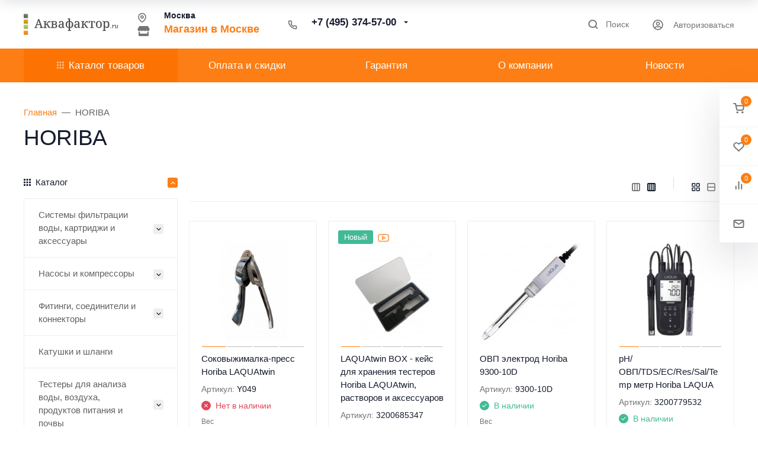

--- FILE ---
content_type: application/javascript
request_url: https://aquafactor.ru/wa-data/public/shop/themes/ahead/assets/js/shop.theme.min.js?v2022.8.22.5
body_size: 14114
content:
"use strict";!function(s,a){function d(t,e){var a=e="string"==typeof e?e:""+e;switch(t){case"float":var i=parseFloat(e);0<=i&&(a=+i.toFixed(3));break;case"number":var n=["0","1","2","3","4","5","6","7","8","9",".",","],r=[],o=!1;s.each(e.split(""),function(t,e){"."===e||","===e?(e=".",o||(o=!0,r.push(e))):0<=n.indexOf(e)&&r.push(e)}),a=r.join("");break;case"integer":n=["0","1","2","3","4","5","6","7","8","9"],r=[];s.each(e.split(""),function(t,e){0<=n.indexOf(e)&&r.push(e)}),a=r.join("")}return a}var p,t,i,e,c,n;p=s,(n=function(t){var e=this;e.$wrapper=t.$wrapper,e.$form=e.$wrapper.find("form"),e.$units=e.$wrapper.find(".s-units-section"),e.$buttons=e.$wrapper.find(".s-buttons-wrapper"),e.scroll=e.$wrapper.data("scroll"),e.is_locked=!1,e.initClass()}).prototype.initClass=function(){this.initRangeSlider(),this.bindEvents(),window.addEventListener("popstate",function(t){location.reload()})},n.prototype.initRangeSlider=function(){var s,c,t=this.$wrapper.find(".s-range-item");c=jQuery,(s=function(t){var e=this;e.$wrapper=t.$wrapper,e.$inputMin=t.$inputMin,e.$inputMax=t.$inputMax,e.min=t.min,e.max=t.max,e.left_value=t.left_value,e.right_value=t.right_value,e.move_class="is-move",e.active_class="is-active",e.$rangeWrapper=!1,e.$leftPoint=!1,e.$rightPoint=!1,e.$bar=!1,e.$activePoint=!1,e.left=0,e.right=100,e.range_left=!1,e.range_width=!1,e.initClass()}).prototype.initClass=function(){var t=this;t.$rangeWrapper=c('<div class="s-range-slider"><div class="r-bar-wrapper"><span class="r-bar"></span><span class="r-point left"></span><span class="r-point right"></span></div></div>'),t.$leftPoint=t.$rangeWrapper.find(".r-point.left"),t.$rightPoint=t.$rangeWrapper.find(".r-point.right"),t.$barWrapper=t.$rangeWrapper.find(".r-bar-wrapper"),t.$bar=t.$rangeWrapper.find(".r-bar"),t.$wrapper.after(t.$rangeWrapper),t.changeRange(),t.bindEvents()},s.prototype.bindEvents=function(){var a=this,t=a.move_class,e=c(document),i=c("body"),n="no-user-select";function r(t){var e=a.$activePoint;a.$activePoint&&(e.hasClass(a.move_class)||e.addClass(a.move_class),a.prepareSetRange(t,e))}function o(){e.off("mousemove touchmove",r),e.off("mouseup touchend",o),i.removeClass(n),a.$activePoint&&(a.$activePoint.removeClass(t),a.$activePoint=!1),a.is_locked=!1,a.$wrapper.closest("form").trigger("change")}a.$rangeWrapper.on("mousedown touchstart",".r-point",function(){a.$activePoint=c(this),a.range_left=a.$barWrapper.offset().left,a.range_width=a.$barWrapper.outerWidth(),i.addClass(n),e.on("mousemove touchmove",r),e.on("mouseup touchend",o)}),a.$inputMin.on("keyup",function(){var t=c(this),t=parseInt(t.val());(t=(t=0<=t?t:0)<a.min?a.min:t)>=a.max&&(t=.99*a.max),a.left_value=t,a.changeRange()}),a.$inputMax.on("keyup",function(){var t=c(this),t=parseInt(t.val());(t=(t=0<=t?t:a.max)>a.max?a.max:t)<=a.left_value&&(t=1.01*a.left_value),a.right_value=t,a.changeRange()}),a.$wrapper.closest("form").on("reset",function(t){a.setRange(0,100,!0)})},s.prototype.prepareSetRange=function(t,e){var a,i=this,e=e[0]==i.$leftPoint[0],n=("touchmove"==t.type&&(t.pageX=t.originalEvent.changedTouches[0].pageX,t.clientX=t.originalEvent.changedTouches[0].clientX),(t=(t.pageX||t.clientX)-i.range_left)<0?t=0:t>i.range_width&&(t=i.range_width),t=t/i.range_width*100,e?(a=0,i.right-7):(a=i.left+7,100));t<a?t=a:n<t&&(t=n),e?i.setRange(t,i.right):i.setRange(i.left,t)},s.prototype.setRange=function(t,e,a){var i=this,n=0,r=100;t&&0<=t&&t<r&&(n=t),e&&0<e&&e<=r&&n<e&&(r=e),i.left=n,i.right=r,i.$leftPoint.css("left",n+"%"),i.$rightPoint.css("left",r+"%"),a||(t=i.max-i.min,e=i.min+i.left*t/100,n=i.min+i.right*t/100,r=i.min===parseInt(10*e)/10?null:parseInt(10*e)/10,a=i.max===parseInt(10*n)/10?null:parseInt(10*n)/10,i.$inputMin.val(r),i.$inputMax.val(a)),i.setBar()},s.prototype.setBar=function(){this.$bar.css({width:Math.floor(this.right-this.left)+"%",left:this.left+"%"})},s.prototype.changeRange=function(){var t=this,e=t.left,a=t.right,i=t.max-t.min;t.left_value&&t.left_value>=t.min&&t.left_value<t.max&&(e=(t.left_value-t.min)/i*100),t.right_value&&t.right_value>e&&t.right_value<=t.max&&(a=(t.right_value-t.min)/i*100),t.setRange(e,a,!0)};t.each(function(){var t=p(this),e=t.find(".min"),a=t.find(".max"),i=+t.data("min"),n=+t.data("max"),r=+e.val(),o=+a.val();e.length&&a.length&&0<=i&&0<n&&(i=new s({min:i,max:n,left_value:r,right_value:o,$wrapper:t,$inputMin:e,$inputMax:a}),t.data("range_slider",i))})},n.prototype.bindEvents=function(){var n=this;function r(t,e){var a=Math.floor(t.data("min")),t=Math.ceil(t.data("max")),e=p(e).parents(".s-filter-group").find(".s-range-item"),i=e.find(".min"),n=e.find(".max"),r=e.data("range_slider");i.length&&n.length&&0<=a&&0<t&&(e.attr({"data-min":a,"data-max":t}),i.val("").attr("placeholder",a),n.val("").attr("placeholder",t),r&&(r.min=a,r.max=t,r.setRange(0,100,!0)))}n.$units.on("click","button.btn",function(){var t=n.$units.find('[name="unit"]'),e=void 0!==(e=p(this).data("id"))?""+e:"";t.val(e),n.$units.find("button.btn").removeClass("selected"),p(this).addClass("selected"),r(p(this),this),n.onSubmit(n.$form)}),n.$units.on("click",".dropdown-item",function(t){var e=p(this).closest(".s-units-section").find('[name="unit"]'),a=p(this).data("id"),i=p(this).text();n.$form.find("#js-filter-units-dropdown .dropdown-item").removeClass("text-default"),p(this).addClass("text-default"),p(this).parent().prev().text(i),e.val(a=void 0!==a?""+a:""),r(p(this),this),n.onSubmit(n.$form)}),n.$form.on("submit",function(t){return t.preventDefault(),n.onSubmit(p(this)),!1}),n.$form.on("change",function(t){return t.preventDefault(),n.is_locked||n.onSubmit(p(this)),!1}),n.$form.on("reset",function(t){setTimeout(function(){n.is_locked||n.onSubmit(p(this))},100)}),n.$form.find(".js-filter-clear").on("click",function(){return n.clearGroup(n.$form,p(this).parents(".s-filter-group")),!1}),p(document).on("click",".js-filter-reset",function(t){n.$buttons.find("input.reset").click()}),n.is_locked=!1},n.prototype.onSubmit=function(t){var e,a,i=this,n=t.attr("action"),r=t.serializeArray(),o=p("#s-category-wrapper"),s=o.find(".s-category-content"),o=o.find(".s-products-wrapper"),r=(a=[],e=function(o){var s=[];return p.each(o,function(t,e){var a,i,n=e.name,r="[unit]";n.substr(-r.length)===r?(n=n.substr(0,n.length-r.length),a=n,i=!1,p.each(o,function(t,e){if((e.name===a+"[min]"||e.name===a+"[max]")&&e.value.length)return i=!0}),i&&s.push(e)):s.push(e)}),s}(e=r),p.each(e,function(t,e){e.value&&a.push(e.name+"="+e.value)}),a.join("&"));o.find(".s-products-list").addClass("is-loading"),p.get(n,r).always(function(){i.is_locked=!1}).done(function(t){t=p("<div></div>").html(t);s.length&&s.html(t.find(".s-category-content").prop("outerHTML")),!0===i.scroll&&p("html, body").animate({scrollTop:p(".s-category-content").offset().top-30},500),"pushState"in window.history&&history.pushState({reload:!0},"",location.origin+location.pathname+"?"+r),new window.waTheme.init.shop.InitProducts}),""===r||"?"===r||"unit=0"===r?i.$buttons.addClass("is-hidden"):i.$buttons.removeClass("is-hidden"),i.checkFilter(t)},n.prototype.checkFilter=function(t){var e=this;if(e.$form.find(".s-filter-group").removeClass("s-filter-group--selected"),e.$form.find(".s-filter-group .dropdown-toggle").removeClass("active"),t[0]!==window)for(var a=t.serializeArray(),i=0;i<a.length;i++)"price_min"==a[i].name&&a[i].value!=t.find(".s-price-item").data("min")&&""!=a[i].value||"price_max"==a[i].name&&a[i].value!=t.find(".s-price-item").data("max")&&""!=a[i].value?(t.find('.s-filter-group[data-filter-code="price"]').addClass("s-filter-group--selected"),t.find('.s-filter-group[data-filter-code="price"] .dropdown-toggle').addClass("active")):(a[i].name.includes("[]")||a[i].name.includes("[max]")||a[i].name.includes("[min]")||""!=a[i].value&&(t.find('.s-filter-group[data-filter-code="'.concat(a[i].name.replace("[]",""),'"]')).addClass("s-filter-group--selected"),t.find('.s-filter-group[data-filter-code="'.concat(a[i].name.replace("[]",""),'"] .dropdown-toggle')).addClass("active")),a[i].name.includes("[]")&&""!=a[i].value&&(e.$wrapper.find('.s-filter-group[data-filter-code="'.concat(a[i].name.replace("[]",""),'"]')).addClass("s-filter-group--selected"),e.$wrapper.find('.s-filter-group[data-filter-code="'.concat(a[i].name.replace("[]",""),'"] .dropdown-toggle')).addClass("active")),(a[i].name.includes("[min]")||a[i].name.includes("[max]"))&&""!=a[i].value&&(t.find('.s-filter-group[data-filter-code="'.concat(a[i].name.slice(0,-5),'"]')).addClass("s-filter-group--selected"),t.find('.s-filter-group[data-filter-code="'.concat(a[i].name.slice(0,-5),'"] .dropdown-toggle')).addClass("active")));else e.$form.find(".s-range-date-item input[type='hidden']").val(null)},n.prototype.clearGroup=function(t,e){e.find(".s-range-item").each(function(){p(this).find('input[name="price_min"]').val("").trigger("keyup"),p(this).find('input[name="price_max"]').val("").trigger("keyup")}),e.find('input[type="checkbox"]').each(function(){p(this).prop("checked",!1)}),e.find('input[type="radio"]').each(function(){var t=p(this).attr("id");"Any"==t.substr(t.length-3)&&p(this).prop("checked",!0)}),t.submit()},i=s,(t=function(t){var e=this;e.$wrapper=t.$wrapper,e.$cartItem=e.$wrapper.find(".c-cart-item"),e.data={id:e.$wrapper.find(".c-cart-item").data("item-id"),html:!0},e.bindEvents()}).prototype.bindEvents=function(){var e=this;e.$wrapper.on("click",".c-cart-item .js-increase",function(t){t.preventDefault(),e.updateQuantity()}),e.$wrapper.on("click",".c-cart-item .js-decrease",function(t){t.preventDefault(),e.updateQuantity()}),e.$wrapper.on("change",".c-cart-item .js-quantity-field",function(t){t.preventDefault(),e.updateQuantity()})},t.prototype.updateQuantity=function(){var e=this;e.data.quantity=e.$wrapper.find(".js-quantity-field").val(),i.post(e.$cartItem.data("url"),e.data,function(t){t&&t.data&&(t.data.error?e.$cartItem.find(".c-cart-item__quantity").html(t.data.q):e.$cartItem.find(".c-cart-item__quantity").html(e.data.quantity),e.$cartItem.find(".c-cart-item__total").html(t.data.item_total),e.$wrapper.find(".c-cart-items__count").html(t.data.count+" "+window.waTheme.plurals(t.data.count,["".concat(window.waTheme.locales.productPlural[0].substring(2)),"".concat(window.waTheme.locales.productPlural[1].substring(2)),"".concat(window.waTheme.locales.productPlural[2].substring(2))])),e.$wrapper.find(".c-cart-items__total").html(t.data.total),a.apps.shop.cart.update({count:t.data.count,total:t.data.total}))})},c=s,(e=function(t){var e=this;e.$wrapper=t.$wrapper,e.$field=e.$wrapper.find(".js-quantity-field"),e.$min=e.$wrapper.find(".js-decrease"),e.$max=e.$wrapper.find(".js-increase"),e.$min_desc=e.$wrapper.find(".js-min-description"),e.$max_desc=e.$wrapper.find(".js-max-description"),e.locales=t.locales,e.denominator=void 0!==t.denominator?d("float",t.denominator):1,e.denominator=0<e.denominator?e.denominator:1,e.min=void 0!==t.min?d("float",t.min):e.denominator,e.min=0<e.min?e.min:1,e.max=void 0!==t.max?d("float",t.max):0,e.max=0<=e.max?e.max:0,e.step=void 0!==t.step?d("float",t.step):1,e.step=0<e.step?e.step:1,e.value=function(){var t=e.$field.val();0<parseFloat(t)||(e.$field.val(e.min),t=e.min);return e.validate(t)}(),e.init()}).prototype.init=function(){var o=this;o.$field.data("controller",o),o.$wrapper.data("controller",o),o.$wrapper.on("click",".js-increase",function(t){t.preventDefault(),c(this).data("step")?o.set(o.value+parseInt(c(this).data("step"))):o.set(o.value+o.step)}),o.$wrapper.on("click",".js-decrease",function(t){t.preventDefault(),c(this).data("step")?o.set(o.value-parseInt(c(this).data("step"))):o.set(o.value-o.step)}),o.$field.on("input",function(){var t,a,i,n,e=o.$field.val(),r="string"==typeof e?e:""+e;a=["0","1","2","3","4","5","6","7","8","9","."],n=!(i=[]),t=(t=r).replace(/,/g,"."),c.each(t.split(""),function(t,e){"."===e?n||(n=!0,i.push(e)):0<=a.indexOf(e)&&i.push(e)}),(r=i.join(""))!==e&&o.$field.val(r)}),o.$field.on("change",function(){o.set(o.$field.val())}),o.setDescription()},e.prototype.set=function(t,e){var a=this;t=a.validate(t),a.$field.val(t),a.value=t,a.setDescription(),a.$wrapper.trigger("quantity.changed",[a.value,a])},e.prototype.validate=function(t){var e=this,a=(t="number"!=typeof t?parseFloat(t):t,0<(t=0<(t=parseFloat(t.toFixed(3)))?t:e.min)&&t<e.min&&(t=e.min),Math.floor(t/e.denominator));return+(e.denominator*a).toFixed(3)!==t&&(t=e.denominator*(a+1)),e.max&&t>e.max&&(t=e.max),d("float",t)},e.prototype.update=function(t){var e=this,a=void 0!==t.min?d("float",t.min):e.min,i=void 0!==t.max?0<=parseFloat(t.max)?d("float",t.max):0:e.max,n=void 0!==t.step?d("float",t.step):e.step,t=void 0!==t.value?e.validate(t.value):e.value;0<a&&a!==e.min&&(e.min=a),0<=i&&i!==e.max&&(e.max=i),0<n&&n!==e.step&&(e.step=n),0<t&&t!==e.value&&(e.value=t),e.set(e.value)},e.prototype.setDescription=function(t){var r=this,o=r.step&&0<r.step&&1!==r.step,s="is-near-limit",c="is-locked";function e(t,e,a,i){var n=null,i=i.replace("%s",a?'<span class="s-step">'+a+"</span>":"");t.removeClass(c).removeClass(s),r.value===a?(t.addClass(c),n=i):o&&(n=0<a&&d("float",Math.abs(r.value-a))<r.step?(t.addClass(s),i):r.step),n?e.html(n).show():e.hide().html("")}e(r.$min,r.$min_desc,r.min,r.locales.min),e(r.$max,r.$max_desc,r.max,r.locales.max)};a.init.shop.ProductsFilter=n,a.init.shop.ProductsModal=t,a.init.shop.Quantity=e,n=jQuery,window.waTheme,(n=n("#s-category-filters")).length&&new window.waTheme.init.shop.ProductsFilter({$wrapper:n})}(jQuery,window.waTheme),function(d,r){var e,a,t;(t=function(t){var e=this;e.$wrapper=t.$wrapper,e.$products=e.$wrapper.find(".s-cart-product"),e.$services=e.$products.find(".s-product-services"),e.$form=e.$wrapper.find("form.s-cart-form"),e.$bonus=e.$wrapper.find("#s-affiliate-hint-wrapper"),e.$couponSection=d(".js-coupon-section"),e.$discount=e.$wrapper.find("#js-cart-discount"),e.$discountW=e.$discount.closest(".s-discount-wrapper"),e.$total=e.$wrapper.find("#js-cart-total"),e.price_pattern=t.price_pattern,e.error_class="has-error",e.bindEvents()}).prototype.bindEvents=function(){var r=this,t=r.$wrapper,e=r.$products,a=r.$services;t.on("quantity.changed",".s-cart-product",function(t,e){var a=d(this),i=a.find(".js-product-loading"),n=a.data("xhr");n&&(n.abort(),n=null),0<e?(i.show(),n=r.changeProductQuantity(a,e).always(function(){a.data("xhr",null),i.hide()}),a.data("xhr",n)):r.deleteProduct(d(this))}),e.on("click",".js-delete-product",function(){return r.deleteProduct(d(this).closest(".s-cart-product")),!1}),a.on("change","select",function(){return r.onServiceChange(d(this)),!1}),a.on("change",'input[type="checkbox"]',function(){return r.onServiceCheck(d(this)),!1}),t.on("click",".js-cancel-affiliate",function(t){t.preventDefault(),r.useAffiliate(!1)}),t.on("click",".js-use-affiliate",function(t){t.preventDefault(),r.useAffiliate(!0)}),r.$couponSection.on("click",".js-show-form",function(t){t.preventDefault(),r.$couponSection.addClass("is-extended")}),t.on("click",".add-to-cart-link",function(){return r.onAddToCart(d(this)),!1})},t.prototype.onAddToCart=function(t){var e=d.Deferred(),a=t.data("request-href"),t={html:1,product_id:t.data("product_id")};d.post(a,t,function(t){e.resolve(t)},"json"),e.done(function(t){"ok"===t.status&&location.reload()})},t.prototype.onServiceCheck=function(t){var e=this,a=t.closest(".s-cart-product"),i=d.Deferred(),n=a.data("id"),r=t.is(":checked"),o=t.val(),s=d('[name="service_variant['+n+"]["+o+']"]'),c=t.closest(".s-service"),t={};s.length&&(r?s.removeAttr("disabled"):s.attr("disabled","disabled")),r?(t={html:1,parent_id:n,service_id:o},s.length&&(t.service_variant_id=s.val()),d.post("add/",t,function(t){i.resolve(t)},"json"),i.done(function(t){c.data("id",t.data.id),a.find(".js-product-total").html(t.data.item_total),e.updateCart(a,t.data)})):(t={html:1,id:c.data("id")},d.post("delete/",t,function(t){i.resolve(t)},"json"),i.done(function(t){c.data("id",null),a.find(".js-product-total").html(t.data.item_total),e.updateCart(a,t.data)}))},t.prototype.useAffiliate=function(t){var e=this.$form,a=d('<input type="hidden" name="use_affiliate" value="">');a.val(t?1:0),a.appendTo(e),e.submit()},t.prototype.onServiceChange=function(t){var e=this,a=t.closest(".s-cart-product"),i=d.Deferred(),t={html:1,id:t.closest(".s-service").data("id"),service_variant_id:t.val()};d.post("save/",t,function(t){i.resolve(t)},"json"),i.done(function(t){a.find(".js-product-total").html(t.data.item_total),e.updateCart(a,t.data)})},t.prototype.updateCart=function(t,e){var a=this,i=e.total,n=e.count;a.$total.html(i),i&&0<=n&&r.apps.shop.cart&&r.apps.shop.cart.update({text:i,count:n}),e.discount?a.$discount.html("-"+e.discount):a.$discount.html(0),e.add_affiliate_bonus?a.$bonus.html(e.add_affiliate_bonus).show():a.$bonus.html("").hide()},t.prototype.changeProductQuantity=function(e,t,a){var i=this,t={html:1,id:e.data("id"),quantity:t};return d.post("save/",t,"json").done(function(t){e.find(".js-product-total").html(t.data.item_total),t.data.q&&a.set(t.data.q),t.data.error&&alert(t.data.error),i.updateCart(e,t.data)})},t.prototype.deleteProduct=function(e){var a=this,i=d.Deferred(),t={html:1,id:e.data("id")};d.post("delete/",t,function(t){i.resolve(t)},"json"),i.done(function(t){0==t.data.count?location.reload():(e.remove(),a.updateCart(e,t.data))})};r.init.shop.Cart=t,e=jQuery,a=window.waTheme,(t=e("#s-cart-page")).length&&(new window.waTheme.init.shop.Cart({$wrapper:t,price_pattern:window.waTheme.CartData.price_pattern}),(t=t.find(".s-quantity-section")).length&&t.each(function(){var t=e(this).data("product-id");window.waTheme["productsQuantity_".concat(t)]&&new a.init.shop.Quantity({$wrapper:e(this),denominator:window.waTheme["productsQuantity_".concat(t)].denominator,step:window.waTheme["productsQuantity_".concat(t)].step,min:window.waTheme["productsQuantity_".concat(t)].min,max:window.waTheme["productsQuantity_".concat(t)].max,locales:window.waTheme["productsQuantity_".concat(t)].locales})}))}(jQuery,window.waTheme),function(){var t;(t=function(t){this.$wrapper=t.$wrapper||!1,this.initCheckout()}).prototype.initCheckout=function(){};window.waTheme.init.shop.Checkout=t,t=jQuery,window.waTheme,(t=t(".s-checkout-page")).length&&new window.waTheme.init.shop.Checkout({$wrapper:t})}(jQuery),function(t,e){var i,a;i=t,(t=function(t){var e=this;e.$wrapper=t.$wrapper,e.$comparePageFilter=e.$wrapper.find(".s-compare-filter"),e.$comparePageFeatures=e.$wrapper.find(".s-compare-page__features-list"),e.$sameFields=e.$comparePageFeatures.find(".same"),e.IS_MOBILE=!!e.$wrapper.hasClass("s-compare-page--mobile"),e.init(),e.bindEvents()}).prototype.init=function(){this.matchHeight()},t.prototype.bindEvents=function(){var e=this;i("#compare-all").on("click",function(){e.showSomeFields(i(this),!0)}),i("#compare-diff").on("click",function(){e.showSomeFields(i(this),!1)}),i("#compare-clear").on("click",function(){e.clearCompare()}),i(".compare-remove").on("click",function(){var t=i(this).parents(".owl-item").index();e.compareRemove(t,i(this).data("product"))}),i(window).on("resize",function(){setTimeout(function(){e.matchHeight()},1e3)})},t.prototype.showSomeFields=function(t,e){e?this.$sameFields.show():this.$sameFields.hide()},t.prototype.clearCompare=function(){i.cookie("shop_compare","",{path:"/"}),location.href=location.href.replace(/compare\/.*/,"compare/")},t.prototype.compareRemove=function(t,e){var a=(a=i.cookie("shop_compare"))?a.split(","):[],e=i.inArray(e+"",a),e=(-1!=e&&a.splice(e,1),a.length?i.cookie("shop_compare",a.join(","),{expires:30,path:"/"}):i.cookie("shop_compare","",{path:"/"}),this.$wrapper.find(".owl-carousel"));e.trigger("remove.owl.carousel",t),e.trigger("refresh.owl.carousel")},t.prototype.matchHeight=function(){var t,e;this.IS_MOBILE&&(t=i(".s-products-view-compare .card-body"),e=0,t.attr("style",""),t.each(function(){i(this).outerHeight()>e&&(e=i(this).outerHeight())}),t.css("height",e),i(".s-products-view-compare").find(".owl-dots").css("top",e-45)),i(".s-compare-page__features-list--main").find(".s-compare-page__feature").each(function(){var t=i(this).data("iteration"),e=i(this).outerHeight(),t=i('.s-compare-page__features-list--product .s-compare-page__feature[data-iteration="'.concat(t,'"]'));t.each(function(){i(this).outerHeight()>e&&(e=i(this).outerHeight())}),i(this).css("height",e),t.css("height",e)})};e.init.shop.compagePage=t,a=jQuery,window.waTheme,a(document).ready(function(){var t=a(".s-compare-page");t.length&&new window.waTheme.init.shop.compagePage({$wrapper:t})})}(jQuery,window.waTheme),function(){var a,t;a=jQuery,(t=function(t){var e=this;e.$wrapper=t.$wrapper,e.$wa_order_cart=e.$wrapper.find("#js-order-cart"),e.$commentSection=e.$wrapper.find(".wa-comment-section"),e.openComment=e.$wrapper.hasClass("s-checkout-order-page-comment-open"),e.initClass()}).prototype.initClass=function(){var e=this;!0===e.openComment&&e.$commentSection.length&&a(document).on("wa_order_cart_ready, wa_order_form_reloaded, wa_order_form_changed",function(t,e){a("#wa-step-confirm-section").find(".wa-comment-section").addClass("is-opened")}),e.$wrapper.on("click",".js-clear-cart",function(){var t=e.$wa_order_cart.data("controller");t?t.clear({confirm:!0}).then(function(){location.reload()}):alert("Error")})};window.ShopOrderPage=t,t=jQuery,window.waTheme,(t=t("#js-checkout-order-page")).length&&new window.ShopOrderPage({$wrapper:t})}(jQuery),function(t,h){var w;w=t,(a=function(t){var e=this;e.$wrapper=t.$wrapper,e.$form=e.$wrapper.find("form:first"),e.$skus=e.$form.find(".s-skus-wrapper"),e.$services=e.$form.find(".s-services-wrapper"),e.$footer=e.$form.find(".s-product-footer"),e.$button=e.$form.find("button[type=submit]"),e.$price=e.$form.find(".js-product-price"),e.$summary=e.$form.find(".js-summary-price"),e.$comparePrice=e.$form.find(".js-compare-price"),e.$base_price=e.$form.find(".js-product-base-price"),e.$zero_price=e.$form.find(".js-product-price-zero"),e.$stock_base_ratio=e.$form.find(".js-stock-base-ratio"),e.$stock_total_quantity=e.$form.find(".js-stock-total-quantity"),e.$stock_total_ratio=e.$form.find(".js-stock-total-ratio"),e.is_dialog=t.is_dialog||!1,e.currency=t.currency,e.currency_info=t.currency_info,e.services=t.services,e.features=t.features,e.locales=t.locales,e.images=t.images,e.product=t.product,e.skus=e.product.skus,e.$quantity=e.$form.find(".js-quantity-field"),e.quantity_controller=e.$quantity.data("controller"),e.$quantity_section=e.quantity_controller.$wrapper,e.ignore_stock_count=t.ignore_stock_count,e.fractional_config=function(t){t?(t.frac_enabled="1"===t.frac_enabled,t.stock_units_enabled="1"===t.stock_units_enabled,t.base_units_enabled="1"===t.base_units_enabled):t={};return t}(t.fractional_config),e.units=t.units,e.sku_id=e.product.sku_id,e.sku=e.skus[e.sku_id],e.price=parseFloat(e.$price.data("price")),e.compare_price=parseFloat(e.$comparePrice.data("compare-price")),e.initProduct()}).prototype.initProduct=function(){var t,n,a=this,e=(a.bindEvents(),a.initSubmit(),a.$form.find(".js-sku-feature:first"));{var i;e.length?(t=a.$form.find(".s-options-wrapper .selected")).length?t.trigger("click"):(i=a.$form.find(".s-options-wrapper")).find("select").length?e.change():(n=function(t){var e=!1;return e=a.features.hasOwnProperty(t)&&(t=a.features[t]).available?t:e},(e=function(t){function s(t){a=[],i=[],w.each(t,function(t,e){a.push(e.id),i.push(e.$link)});var a,i,t={id:a.join(""),$links:i},e=n(t.id);return e?{sku:e,$links:t.$links}:!1}return function t(e,a){if(!e.length)return s(a);a=a||[];for(var i=e[0],n=e.slice(1),r=0;r<i.length;r++){var o=a.slice();if(o.push(i[r]),o=t(n,o))return o}return null}(t)}(function(t){var e=[];return w.each(t,function(){var t=w(this).find("a"),a=[];w.each(t,function(){var t=w(this),e=t.data("sku-id");a.push({id:e,$link:t})}),e.push(a)}),e}(i.find(".inline-select"))))&&w.each(e.$links,function(){w(this).click()})):(t=function(){var t=a.$skus.find("input[type=radio]"),i=!1;return w.each(t,function(){var t=w(this),e=!(t.attr("disabled")&&"disabled"===t.attr("disabled")),a=t.attr("checked")&&"checked"===t.attr("checked");!e||i&&!a||(i=t)}),i}())?t.trigger("change"):a.updatePrice()}a.productsViewied()},a.prototype.bindEvents=function(){var e=this;e.$services.find("input[type=checkbox]").on("click",function(){e.onServiceClick(w(this))}),e.$services.find(".service-variants").on("change",function(){e.updatePrice()}),e.$form.find(".inline-select a").on("click",function(t){w(this).hasClass("hideskus-not-exist")||w(this).hasClass("hideskus-disabled")||(t.preventDefault(),e.onSelectClick(w(this)))}),e.$skus.find("input[type=radio]").on("change",function(){"checked"===w(this).attr("checked")&&e.onSkusClick(w(this))}),e.$form.find(".js-sku-feature").change(function(){e.onSkusChange(w(this))}),e.$form.find("#js-quantity-field").change(function(){e.onQuantityChange(w(this))}),e.$form.on("click",".js-increase",function(t){return e.updatePrice(),!1}),e.$form.on("click",".js-decrease",function(t){return e.updatePrice(),!1}),e.$form.on("change",function(){return e.updatePrice(),!1})},a.prototype.initSubmit=function(){var s=this,c=s.$form,d=!1,p=0;c.on("submit",function(t){t.preventDefault();t=c;if(!d){d=!0;var e,a=t.attr("action")+"?items=1&html=1",i=t.serialize(),n=t.serializeArray(),r=null;for(e in n)"sku_id"===n[e].name&&(r=n[e].value);var o=w.post(a,i,function(t){var e,a,i,n;"ok"===t.status?(t.data&&(s.addNotification(t.data),e=t.data.count,a=t.data.items,i=t.data.total,n=0<t.data.discount_numeric?t.data.discount:"",0<=e&&h.apps.shop.cart.update({count:e,items:a,total:i,discount:n}),window.waTheme.cart_items.item_id={sku_id:r}),t.data.error&&alert(t.data.error)):"fail"===t.status&&alert(t.errors)},"json").always(function(){d=!1});!function(){var e=s.$form.find(".js-submit-button"),a=e.find(".s-add-button__text"),i=w('<div class="spinner-border text-gray-500"></div>'),n="is-added";e.attr("disabled",!0),e.append(i),o.then(function(t){i.remove(),"ok"===t.status&&(e.addClass(n),a.text(s.locales.added),clearTimeout(p),p=setTimeout(function(){w.contains(document,e[0])&&(e.attr("disabled",!1).removeClass(n),a.text(s.locales.incart))},1e3))})}()}})},a.prototype.onSkusChange=function(){var e,t=this,a=t.$form,a=(e="",a.find(".js-sku-feature").each(function(){var t=w(this);e+=t.data("feature-id")+":"+t.val()+";"}),e),i=t.features[a];if(void 0!==w.hideskusPlugin&&!w.hideskusPlugin.start(this,a))return!1;a=null;if(i){var n=!1;try{n=t.skus[i.id].sku}catch(t){}t.sku_id=a=i.id,t.sku=t.skus[t.sku_id],t.quantity_controller.update({step:t.sku.order_count_step,min:t.sku.order_count_min,max:!t.ignore_stock_count&&0<t.sku.count?t.sku.count:0}),s(n),t.updateSkuServices(i.id),t.changeImage(i.image_id),i.available?t.toggleAvailable(!0,t.sku,i.id):t.toggleAvailable(!1,t.sku,i.id),i.compare_price=i.compare_price||0,t.updatePrice()}else t.toggleAvailable(!1,t.sku),t.$comparePrice.hide(),t.$price.empty();t.$form.trigger("product_sku_changed",[a,i])},a.prototype.onSkusClick=function(t){var e=this,a=t.parents(".btn"),i="is-active",n=t.val(),r=(t.data("price"),t.data("compare-price"),t.data("image-id")),o=e.skus[n]||null;if(!o)return alert("SKU ERROR"),!1;e.sku_id=n,e.sku=o,e.quantity_controller.update({step:e.sku.order_count_step,min:e.sku.order_count_min,max:!e.ignore_stock_count&&0<e.sku.count?e.sku.count:0}),s(o.sku),e.changeImage(r),e.toggleAvailable(!t.data("disabled"),o,n),e.$skus.find(".btn").removeClass(i),a.addClass(i),e.updateSkuServices(n),e.updatePrice(),e.$form.trigger("product_sku_changed",[n,o])},a.prototype.onSelectClick=function(t){var e=t.closest(".inline-select"),a=t.data("value"),i="selected";e.find("a."+i).removeClass(i),t.addClass(i),e.find(".js-sku-feature").val(a).change()},a.prototype.onServiceClick=function(t){var e=this.$form.find('select[name="service_variant['+t.val()+']"]');e.length&&(t.is(":checked")?e.removeAttr("disabled"):e.attr("disabled","disabled")),this.updatePrice()},a.prototype.onQuantityChange=function(){},a.prototype.currencyFormat=function(t,e){var a,i=this.currency_info,n=i.frac_digits,r=i.decimal_point,o=i.thousands_sep,s=(isNaN(n=Math.abs(n))&&(n=2),null==r&&(r=","),null==o&&(o="."),3<(s=(a=parseInt(t=(+t||0).toFixed(n))+"").length)?s%=3:s=0,t=(s?a.substr(0,s)+o:"")+a.substr(s).replace(/(\d{3})(?=\d)/g,"$1"+o)+(n&&t-a?r+Math.abs(t-a).toFixed(n).replace(/-/,0).slice(2):""),e?i.sign:i.sign_html);return i.sign_position?t+i.sign_delim+s:s+i.sign_delim+t},a.prototype.serviceVariantHtml=function(t,e,a){var i=h.formatPrice(a,{currency:this.currency,html:!1});return w('<option data-price="'+a+'" value="'+t+'"></option>').text(e+" (+"+i+")")},a.prototype.updateSkuServices=function(t){var e,a=this,i=a.$form;for(e in a.services[t]){var n=a.services[t][e];if(!1===n)i.find(".service-"+e).hide().find("input,select").attr("disabled","disabled").removeAttr("checked");else if(i.find(".service-"+e).show().find("input").removeAttr("disabled"),"string"==typeof n||"number"==typeof n){var r=i.find(".service-"+e),o=h.formatPrice(n,{currency:a.currency});r.find(".service-price").html(o),r.find("input").data("price",n)}else{var s,c=i.find(".service-"+e+" .service-variants"),d=c.val();for(s in n){var p=c.find("option[value="+s+"]");!1===n[s]?(p.hide(),p.attr("value")==d&&(d=!1)):(d=d||s,p.replaceWith(a.serviceVariantHtml(s,n[s][0],n[s][1])))}i.find(".service-"+e+" .service-variants").val(d)}}},a.prototype.updatePrice=function(){var t,e,i,a=this,n="is-hidden",r=a.$form,o=a.$price,s=a.$comparePrice,c=a.sku.price,d=a.sku.compare_price,p=a.sku.stock_base_ratio,c=0<=parseFloat(c)?parseFloat(c):0,d=0<parseFloat(d)?parseFloat(d):null,p=0<parseFloat(p)?parseFloat(p):null,l=(a.fractional_config.stock_units_enabled&&a.product.stock_unit_id&&a.units[a.product.stock_unit_id]&&(t=a.units[a.product.stock_unit_id].name_short),a.fractional_config.base_units_enabled&&a.product.base_unit_id&&a.product.stock_unit_id!==a.product.base_unit_id&&a.units[a.product.base_unit_id]&&p&&(e=a.units[a.product.base_unit_id].name_short),l=a.$services.find("input:checked"),i=0,l.each(function(){var t=w(this),e=t.val(),a=0,e=r.find(".service-"+e+" .service-variants"),a=e.length?parseFloat(e.find(":selected").data("price")):parseFloat(t.data("price"));i+=a}),i),u=d+l,f=(c+l)*a.quantity_controller.value,l=(a.quantity_controller.value,h.formatPrice(c+l,{currency:a.currency,unit:t})),d=(o.html(l),d?(o=h.formatPrice(u,{currency:a.currency,unit:t}),s.html(o).removeClass(n)):s.addClass(n),a.$stock_base_ratio.length&&(p?a.$stock_base_ratio.html(m(p)).show():a.$stock_base_ratio.hide().html("")),a.$base_price.length&&(e?(l=h.formatPrice(c/p,{currency:a.currency,unit:e}),a.$base_price.html(l).show()):a.$base_price.hide()),h.formatPrice(f,{currency:a.currency}));function m(t){var e=t;if("string"!=typeof t)return e;t=t.split(".");if(2===t.length){var a=t[1],i=[],t=[t[0]];if(a.length){for(var n=0;n<a.length;n++){var r=a[a.length-(n+1)];"0"===r&&!i.length||i.push(r)}i.length&&t.push(i.reverse().join(""))}e=t.join(".")}return e}a.$summary.length&&(a.$summary.html(d),a.$stock_total_ratio.length&&(p?(a.$stock_total_quantity.html(m(a.quantity_controller.value)).show(),(a.$stock_total_ratio.data("step")?a.$stock_total_ratio.html(m(p*a.quantity_controller.value.toFixed(10)/parseInt(a.$stock_total_ratio.data("step")))):a.$stock_total_ratio.html(m((p*a.quantity_controller.value).toFixed(10)))).show()):(a.$stock_total_quantity.hide().html(""),a.$stock_total_ratio.hide().html("")))),0==c?(a.$price.addClass(n),a.$comparePrice.addClass(n),a.$summary.parents(".s-summary-wrapper").addClass(n),a.$base_price.hide(),a.$zero_price.removeClass(n)):(a.$price.removeClass(n),a.$summary.parents(".s-summary-wrapper").removeClass(n),a.$zero_price.addClass(n))},a.prototype.changeImage=function(t){t&&(t=w("#s-image-"+t)).length&&t.trigger("click")},a.prototype.addNotification=function(t){h.is_touch_enabled||"disabled"!=window.waTheme.product_add_notice&&w.get("".concat(window.waTheme.cartUrl,"?item_id=").concat(t.item_id),function(t){new("modal"==window.waTheme.product_add_notice?window.waTheme.init.site.Dialog:window.waTheme.init.site.Toast)({html:t})})},a.prototype.onCompareProduct=function(t){var e=this,a=t.find(".compare"),i=w("#s-photo-main img"),n=e.$form.find('input[name="product_id"]').val(),r="is-active";if(t.hasClass(r))return!1;h.apps.shop.compare.addToCompare(n,i)?(t.addClass(r).attr("title",e.locales.in_compare).find(".s-name").text(e.locales.in_compare),a.removeClass("active")):(t.removeClass(r).attr("title",e.locales.to_compare).find(".s-name").text(e.locales.to_compare),a.addClass("active"))},a.prototype.toggleAvailable=function(a,i,t){var e=this,n=window.waTheme.cart_items,r="is-added",o=!1;if(e.$button.attr("disabled",!a),t)for(var s in n)parseInt(n[s].sku_id)===parseInt(t)&&!1===o&&(o=!0,e.$button.addClass(r),e.$button.find(".s-add-button__text").html(window.waTheme.locales.added2cart));!1===o&&(e.$button.removeClass(r),e.$button.find(".s-add-button__text").html(window.waTheme.locales.add2cart)),e.$form.find(".s-stocks-wrapper > div").each(function(){var t=w(this),e=t.hasClass("sku-"+i.id+"-stock");a&&e?t.show():t.hide()}),e.$form.find(".s-stocks-wrapper > .sku-not-available").css("display",a?"none":""),e.$quantity_section.find("button").attr("disabled",!a),e.$quantity_section.find("input").attr("disabled",!a),e.$summary.parents(".s-prices-section").css("display",a?"":"none")},a.prototype.productsViewied=function(){this.$wrapper;var t=this.$form.find('input[name="product_id"]').val(),e=(e=w.cookie("shop_lastview"))?e.split(","):[];-1==w.inArray(t+"",e)&&(e.unshift(t),w.cookie("shop_lastview",e.join(","),{expires:14,path:"/"}))};function s(t){var e=w(".js-product-sku"),a=e.closest(".s-sku-wrapper");t?(e.text(t),a.show()):(e.text(""),a.hide())}var e,r,a,i;r=t,(e=function(t){this.$wrapper=t.$wrapper,this.skus_features_html=t.skus_features_html,this.init()}).prototype.init=function(){this.initFeaturesSection()},e.prototype.initFeaturesSection=function(){var i=this,n=i.$wrapper.find(".js-features-section");i.$wrapper.on("product_sku_changed",function(t,e){var a=i.skus_features_html[e]||"",a=(n.html(a),a?n.show():n.hide(),initTooltips(),e),e=function(t){var a={};return t=t.split("&"),r.each(t,function(t,e){e&&(e=e.split("="),a[decodeURIComponent(e[0])]=decodeURIComponent(e[1]||""))}),a}(window.location.search.substring(1));a?e.sku=a:delete e.sku,a=function(t){var e="",a=[];r.each(t,function(t,e){a.push(encodeURIComponent(t)+"="+encodeURIComponent(e))}),a.length&&(e="?"+a.join("&"));return e}(e),e=location.origin+location.pathname+a+location.hash,"function"==typeof history.replaceState&&history.replaceState(null,document.title,e)})},h.init.shop.Product=a,h.init.shop.initProductPage=function(t){return new e(t)};t=jQuery,a=window.waTheme,(i=t("#js-quantity-section")).length&&new a.init.shop.Quantity({$wrapper:i,denominator:window.waTheme.productQuantity.denominator,step:window.waTheme.productQuantity.step,min:window.waTheme.productQuantity.min,max:window.waTheme.productQuantity.max,locales:window.waTheme.productQuantity.locales}),(i=t("#js-product-cart")).length&&(a.addCurrency(window.waTheme.productData.currency_data),new a.init.shop.Product({$wrapper:i,is_dialog:!1,currency:window.waTheme.productData.currency,currency_info:window.waTheme.productData.currency_info,services:window.waTheme.productData.services,features:window.waTheme.productData.features,product:{sku_id:window.waTheme.productData.product.sku_id,skus:window.waTheme.productData.product.skus,stock_unit_id:window.waTheme.productData.product.stock_unit_id,base_unit_id:window.waTheme.productData.product.base_unit_id},ignore_stock_count:window.waTheme.productData.ignore_stock_count,fractional_config:window.waTheme.productData.fractional_config,units:window.waTheme.productData.units,locales:window.waTheme.productData.locales})),(i=t("#js-product-page")).length&&a.init.shop.initProductPage({$wrapper:i,skus_features_html:window.waTheme.productData.skus_features_html})}(jQuery,window.waTheme),function(t,d){var e,o,a,i,n,p,r;o=t,(e=function(t){this.$wrapper=t.$wrapper,this.init()}).prototype.init=function(){"undefined"==typeof InfiniteScroll?this.load():this.initLazyloading()},e.prototype.initLazyloading=function(){this.$wrapper.each(function(){var r=o(this),t=r.find(".s-products-list"),e=r.find(".s-paging-list"),a=r.data("onscroll"),t=t.infiniteScroll({path:".s-paging-list > li.selected + li > a",append:".s-product-wrapper",button:".s-paging-load-more",status:".page-load-status",history:!1,scrollThreshold:a||!1});e.css("display","flex"),t.on("append.infiniteScroll",function(t,e,a,i){var n=r.find(".s-quantity-section"),n=(n.length&&n.each(function(){var t=o(this).data("product-id");window.waTheme["productsQuantity_".concat(t)]&&new d.init.shop.Quantity({$wrapper:o(this),denominator:window.waTheme["productsQuantity_".concat(t)].denominator,step:window.waTheme["productsQuantity_".concat(t)].step,min:window.waTheme["productsQuantity_".concat(t)].min,max:window.waTheme["productsQuantity_".concat(t)].max,locales:window.waTheme["productsQuantity_".concat(t)].locales})}),d.init.site.ImageLazyLoad.update(),new window.waTheme.init.site.ButtonRipple,r.find(".page-load-status").css("display","none"),e.getElementsByClassName("s-paging-list")[0]);r.find(".s-paging-list").replaceWith(n),r.find(".s-paging-list li").addClass("page-item"),r.find(".s-paging-list li.selected").addClass("active"),r.find(".s-paging-list a").addClass("page-link")})})},e.prototype.load=function(){var t=this;defineInfiniteScroll(),loadjs.ready(["infinitescroll-js"],{success:function(){t.initLazyloading()},error:function(t){}})},i=t,(a=function(t){this.$wrapper=i(".s-products-wrapper"),this.init()}).prototype.init=function(){var t;this.$wrapper.length&&(this.$wrapper.each(function(){new window.waTheme.init.shop.Products({$wrapper:i(this),use_slider:!1,use_lazy:!!i(this).hasClass("s-products-lazy"),locales:{to_compare:window.waTheme.locales.to_compare,in_compare:window.waTheme.locales.in_compare,added:window.waTheme.locales.added,buy:window.waTheme.locales.buy,incart:window.waTheme.locales.incart,compare_url:window.waTheme.compare_url,compare_text:window.waTheme.compare_text}})}),(t=this.$wrapper.find(".s-quantity-section")).length&&t.each(function(){var t=i(this).data("product-id");window.waTheme["productsQuantity_".concat(t)]&&new d.init.shop.Quantity({$wrapper:i(this),denominator:window.waTheme["productsQuantity_".concat(t)].denominator,step:window.waTheme["productsQuantity_".concat(t)].step,min:window.waTheme["productsQuantity_".concat(t)].min,max:window.waTheme["productsQuantity_".concat(t)].max,locales:window.waTheme["productsQuantity_".concat(t)].locales})}))},p=t,(n=function(t){var e=this;e.$wrapper=t.$wrapper,e.$products=e.$wrapper.find(".s-product-wrapper"),e.$sorting=e.$wrapper.find(".s-sorting-wrapper"),e.$views=e.$wrapper.find(".s-views-wrapper"),e.$productList=e.$wrapper.find(".s-products-list"),e.locales=t.locales||!1,e.use_lazy=t.use_lazy||!1,e.init()}).prototype.init=function(){var t=this;t.use_lazy&&t.initLazy(),t.bindEvents(),t.initSortToggle(),t.initViewToggle()},n.prototype.bindEvents=function(){var e=this,t=e.$wrapper;t.on("submit","form.add-to-cart",function(t){t.preventDefault(),e.onSubmitProduct(p(this))}),t.on("click",".js-preview-button",function(t){t.preventDefault(),e.onPreviewProduct(p(this))})},n.prototype.initLazy=function(){new window.waTheme.init.shop.LazyLoading({$wrapper:this.$wrapper})},n.prototype.onSubmitProduct=function(t){var r=this,o=(t.closest(".s-product-wrapper"),t.find(".js-add-button")),s=o.find(".s-add-button__text"),e=p('<div class="spinner-border text-gray-500"></div>'),a=t.data("url"),c=0;a?(o.attr("disabled",!0),o.append(e),p.post(a,function(t){e.remove(),o.attr("disabled",!1),new window.waTheme.init.site.Dialog({html:t}).$dialog.on("addedToCart",function(t,e){r.addNotification(e.data)})})):(o.attr("disabled",!0),o.append(e),p.post(t.attr("action")+"?items=1&html=1",t.serialize(),function(t){if("ok"===t.status){if(!d.apps.shop.cart)return location.reload(),!1;var e,a,i;o.addClass("is-added"),s.text(r.locales.added),t.data&&(n=t.data.count,e=t.data.items,a=t.data.total,i=0<t.data.discount_numeric?t.data.discount:"",0<=n&&d.apps.shop.cart.update({count:n,items:e,total:a,discount:i})),clearTimeout(c),c=setTimeout(function(){p.contains(document,o[0])&&(o.attr("disabled",!1),s.text(window.waTheme.locales.added2cart))},1e3),r.addNotification(t.data)}else{var n;"fail"===t.status&&(alert(t.errors),n='\n                            <div class="c-cart-add-error text-center">\n                                <div class="text-muted font-size-sm">'.concat(t.errors,'</div>\n                                <div class="mt-4">\n                                    <a href="').concat(window.waTheme.cartUrl,'" class="btn btn-default btn-sm mr-2">\n                                        ').concat(window.waTheme.locales.to_cart,'\n                                    </a>\n                                    <button class="btn btn-outline-default btn-sm" type="button" data-dismiss="modal" aria-label="Close">\n                                        ').concat(window.waTheme.locales.back_to_shop,"\n                                    </button>\n                                </div>\n                            </div>\n                        "),new window.waTheme.init.site.Dialog({html:n}))}},"json").always(function(){e.remove()}))},n.prototype.onPreviewProduct=function(t){var a=this,t=(t.closest(".s-product-wrapper"),t.data("url"));p.post(t,function(t){new window.waTheme.init.site.Dialog({html:t}).$dialog.on("addedToCart",function(t,e){a.addNotification(e.data)})})},n.prototype.increaseQuantity=function(t,e){var e=e.closest(".s-quantity-section").find(".s-quantity-field"),a=parseInt(e.val()),t=a&&0<a?t?a+1:a-1:1;e.val(t).trigger("change")},n.prototype.changeQuantity=function(t){var e=parseInt(t.data("max-quantity")),e=isNaN(e)||0===e?1/0:e,a=parseInt(t.val()),e=a&&0<a?e<=a?e:a:1;t.val(e)},n.prototype.addNotification=function(t){d.is_touch_enabled||"disabled"!=window.waTheme.product_add_notice&&p.get("".concat(window.waTheme.cartUrl,"?item_id=").concat(t.item_id),function(t){var e;"modal"==window.waTheme.product_add_notice?(new window.waTheme.init.site.Dialog({html:t}),e=p(".c-cart-modal .s-quantity-section").data("product-id"),new window.waTheme.init.shop.ProductsModal({$wrapper:p(".c-cart-modal")}),new d.init.shop.Quantity({$wrapper:p(".c-cart-modal .s-quantity-section"),denominator:window.waTheme["productsQuantity_".concat(e)].denominator,step:window.waTheme["productsQuantity_".concat(e)].step,min:window.waTheme["productsQuantity_".concat(e)].min,max:window.waTheme["productsQuantity_".concat(e)].max,locales:window.waTheme["productsQuantity_".concat(e)].locales})):new window.waTheme.init.site.Toast({html:t})})},n.prototype.initSortToggle=function(){var n=this;n.$sorting.on("click",".js-products-set-sort",function(t){var i;t.preventDefault(),t=p(this),i=t.attr("href"),n.$wrapper.find(".s-products-list").addClass("is-loading"),p.get(i,function(t){var t=p("<div></div>").html(t),t=(n.$wrapper.replaceWith(t.find(".s-category-content").html()),p(".s-category-filters")),e=p(".s-sorting-wrapper"),a=e.data("sort"),e=e.data("order");t.find('input[name="sort"]').length?(t.find('input[name="sort"]').val(a),t.find('input[name="order"]').val(e)):t.find(".s-buttons-wrapper").append('<input type="hidden" name="sort" value="'.concat(a,'"><input type="hidden" name="order" value="').concat(e,'">')),"pushState"in window.history&&history.pushState({reload:!0},"",location.origin+location.pathname+i),new window.waTheme.init.shop.InitProducts,new window.waTheme.init.site.WaPagingStyler({$wrapper:p(".js-wa-pagination")})})})},n.prototype.initViewToggle=function(){var e=this,t=e.$views.find(".js-view-thumbs-filters");function a(t){if(!1===t.hasClass("is-selected")){if(void 0!==t.data("thumbs"))p.cookie("product_list__thumbs_type",t.data("thumbs"),{expires:365,path:"/"});else{if(void 0===t.data("view"))return;p.cookie("product_list__view_type",t.data("view"),{expires:365,path:"/"})}e.$wrapper.find(".s-products-list").addClass("is-loading");t=new URL(window.location.href);t.searchParams.delete("view_type"),p.get(t,function(t){t=p("<div></div>").html(t);e.$wrapper.replaceWith(t.find(".s-category-content").html()),new window.waTheme.init.shop.InitProducts,new window.waTheme.init.site.WaPagingStyler({$wrapper:p(".js-wa-pagination")})})}}e.$views.find(".js-view-filters").on("click",".js-products-set-view",function(t){t.preventDefault(),a(p(this))}),t.on("click",".js-products-set-view",function(t){t.preventDefault(),a(p(this))})},r=t,(t=function(t){this.imageDotClass=".s-image-wrapper__dot",this.activeClass="active",this.bindEvents()}).prototype.bindEvents=function(){var n=this;r(document).on("mouseenter",n.imageDotClass,function(){var t=r(this).parents(".s-image-wrapper"),e=t.find(".s-image-wrapper__image"),a=t.find(".s-image-wrapper__dot"),i=r(this).data("step");i!=t.find(".s-image-wrapper__dot.active").data("step")&&n.setActive(t,e,a,i)}),r(document).on("mouseleave",n.imageDotClass,function(){var t,e,a;1==r(this).data("return")&&(e=(t=r(this).parents(".s-image-wrapper")).find(".s-image-wrapper__image"),a=t.find(".s-image-wrapper__dot"),n.setActive(t,e,a,1))})},t.prototype.setActive=function(t,e,a,i){e.removeClass(this.activeClass),a.removeClass(this.activeClass),t.find('.s-image-wrapper__image[data-step="'.concat(i,'"]')).addClass(this.activeClass),t.find('.s-image-wrapper__dot[data-step="'.concat(i,'"]')).addClass(this.activeClass)};d.init.shop.LazyLoading=e,d.init.shop.InitProducts=a,d.init.shop.Products=n,d.init.shop.ProductsGallery=t,jQuery,window.waTheme,new window.waTheme.init.shop.InitProducts,jQuery,window.waTheme,new window.waTheme.init.shop.ProductsGallery}(jQuery,window.waTheme),function(){var t,d,e,o,a,i;d=jQuery,(t=function(t){var e=this;e.$wrapper=t.$wrapper,e.$file_field=e.$wrapper.find(".js-file-field"),e.$files_wrapper=e.$wrapper.find(".js-attached-files-section"),e.$errors_wrapper=e.$wrapper.find(".js-errors-section"),e.max_post_size=t.max_post_size,e.max_file_size=t.max_file_size,e.max_files=t.max_files,e.templates=t.templates,e.patterns=t.patterns,e.locales=t.locales,e.post_size=0,e.id_counter=0,e.files_data={},e.images_count=0,e.init()}).prototype.init=function(){var n=this,i=d(document),e=(n.$wrapper.data("controller",n),n.$file_field.on("change",function(){c(this.files),n.$file_field.val("")}),n.$wrapper.on("click",".js-show-textarea",function(t){t.preventDefault(),d(this).closest(".s-description-wrapper").addClass("is-extended")}),n.$wrapper.on("click",".js-delete-file",function(t){t.preventDefault();var e,t=d(this).closest(".s-file-wrapper"),a=""+t.data("file-id");a&&n.files_data[a]&&(e=n.files_data[a],n.post_size-=e.file.size,delete n.files_data[a],--n.images_count),t.remove(),n.renderErrors()}),n.$wrapper.on("keyup change",".js-textarea",function(t){var e=d(this),a=""+e.closest(".s-file-wrapper").data("file-id");a&&n.files_data[a]&&(n.files_data[a].desc=e.val())}),null),a=!1;function r(t){t.preventDefault(),c(t.originalEvent.dataTransfer.files),s(!1)}function o(t){t.preventDefault(),e?clearTimeout(e):a||s(a=!0),e=setTimeout(function(){e=null,s(a=!1)},100)}function s(t){var e="is-highlighted";t?n.$wrapper.addClass(e):n.$wrapper.removeClass(e)}function c(t){var a=[],i=[];d.each(t,function(t,e){var e=n.addFile(e);e.error&&(e=e.error,a.indexOf(e.type)<0&&(a.push(e.type),i.push(e)))}),n.renderErrors(i)}i.on("dragover",function t(e){var a=d.contains(document,n.$wrapper[0]);a?o(e):i.off("dragover",t)}),i.on("drop",function t(e){var a=d.contains(document,n.$wrapper[0]);a?r(e):i.off("drop",t)}),i.on("reset clear",function t(e){var a=d.contains(document,n.$wrapper[0]);a?n.reset():i.off("reset clear",t)})},t.prototype.addFile=function(a){var t,e,i,n=this,r=a.size;return a.type.match(/^image\/(png|jpe?g|gif)$/)?n.images_count>=n.max_files?{error:{text:n.locales.files_limit,type:"files_limit"}}:r>=n.max_file_size?{error:{text:n.locales.file_size,type:"file_size"}}:n.post_size+r>=n.max_file_size?{error:{text:n.locales.post_size,type:"post_size"}}:(n.post_size+=r,t={id:r=n.id_counter,file:a,desc:""},n.files_data[r]=t,n.id_counter++,n.images_count+=1,e=d(n.templates.file),i=e.find(".s-image-wrapper"),e.attr("data-file-id",r),function(){var e=d.Deferred(),t=new FileReader;return t.onload=function(t){e.resolve(t.target.result)},t.readAsDataURL(a),e.promise()}().then(function(t){i.css("background-image","url("+t+")")}),n.$files_wrapper.append(e),t):{error:{text:n.locales.file_type,type:"file_type"}}},t.prototype.reset=function(){var t=this;t.post_size=0,t.id_counter=0,t.files_data={},t.$files_wrapper.html(""),t.$errors_wrapper.html("")},t.prototype.getSerializedArray=function(){var n=this,r=[],o=0;return d.each(n.files_data,function(t,e){var a=n.patterns.file.replace("%index%",o),i=n.patterns.desc.replace("%index%",o);r.push({name:a,value:e.file}),r.push({name:i,value:e.desc}),o++}),r},t.prototype.renderErrors=function(t){var a=this,i=[];return a.$errors_wrapper.html(""),t&&t.length&&d.each(t,function(t,e){e.text&&((e=d(a.templates.error.replace("%text%",e.text))).appendTo(a.$errors_wrapper),i.push(e))}),i},o=jQuery,(e=function(t){var e=this;e.$wrapper=t.$wrapper,e.$form_header=e.$wrapper.find(".s-review-header"),e.$form_section=e.$wrapper.find(".s-form-section"),e.$form=e.$form_section.find("form"),e.$submit_button=e.$form.find(".js-submit-button"),e.initClass()}).prototype.initClass=function(){var t=this;t.bindEvents(),t.initSetRating(),t.initAuthAdapters(),t.initComments(),t.initSubmit()},e.prototype.bindEvents=function(){var e=this;e.$form_header.on("click",".js-show-form",function(t){t.preventDefault(),e.showForm()})},e.prototype.showForm=function(){this.$form_header.toggleClass("is-hidden"),this.$form_section.toggleClass("is-hidden")},e.prototype.initSetRating=function(){this.$form.on("click",".s-rates-wrapper .s-rate-item",function(t){t.preventDefault();var t=o(this),e=(a=t.closest(".s-rates-wrapper")).find(".s-rate-item"),a=a.find('input[name="rate"]'),i=t.data("rate-count"),n="star-empty";if(i&&0<i){e.removeClass("star").addClass(n);for(var r=0;r<i;r++)o(e[r]).removeClass(n).addClass("star");a.val(i)}})},e.prototype.initAuthAdapters=function(){this.$form;var t=this.$wrapper.find(".wa-captcha"),e=this.$wrapper.find("#user-auth-provider").find(".selected").attr("data-provider");"guest"!==e&&e?t.hide():t.show()},e.prototype.initComments=function(){var a=this,i=a.$form_section.find("[name='parent_id']");function e(t){var e=0;t?(e=t.data("id"),t.append(a.$form_section)):a.$wrapper.children(".s-form-section").length?a.showForm():a.$wrapper.prepend(a.$form_section),i.val(e).trigger("change")}a.$wrapper.on("click",".js-comment-review",function(t){t.preventDefault();t=o(this).closest(".s-review");a.showForm(),e(t)}),a.$wrapper.on("click",".js-unset-reply-parent",function(t){t.preventDefault(),e()})},e.prototype.initSubmit=function(){var i=this.$form,n=this.$submit_button,a=!1;i.on("submit",function(t){var e;t.preventDefault(),a||(a=!0,(e=o('<i class="icon16 loading" />')).insertAfter(n),n.attr("disabled",!0).val(n.data("active")),function(){{var t;t=o("#js-reviews-content").length?location.pathname+"reviews/add/":location.pathname+"add/"}var e=function(t){var e=t.serializeArray(),a=new FormData,e=(o.each(e,function(){var t=o(this)[0];a.append(t.name,t.value)}),t.find("#js-review-images-section"));e.length&&(t=e.data("controller").getSerializedArray(),o.each(t,function(t,e){a.append(e.name,e.value)}));return a}(i);return o.ajax({url:t,data:e,cache:!1,contentType:!1,processData:!1,type:"POST",error:function(t,e){console}})}().always(function(){a=!1}).done(function(t){var a;"fail"===t.status?(t=t.errors,(a=i.find(".s-errors-wrapper")).addClass("is-shown").html(""),o.each(t,function(t,e){o('<div class="error" />').text(e).appendTo(a)}),o(".wa-captcha-img").trigger("click"),e.remove(),n.removeAttr("disabled").val(n.data("inactive"))):location.href=location.pathname}))})},window.waTheme.init.shop.ReviewImagesSection=t,window.waTheme.init.shop.Reviews=e;a=jQuery,window.waTheme,(i=a("#js-reviews-content")).length?setTimeout(function(){var t=i.data("url"),t=t.substring(0,t.indexOf("?"))+"reviews/";a.get(t,function(t){t=a("<div></div>").html(t);i.html(t.find(".s-reviews-page")),new window.waTheme.init.shop.Reviews({$wrapper:a(document).find("#s-reviews-page")}),new window.waTheme.init.shop.ReviewImagesSection({$wrapper:a(document).find("#js-review-images-section"),max_post_size:window.waTheme.maxPostSize,max_file_size:window.waTheme.maxFileSize,max_files:10,templates:{file:a(document).find("#js-review-images-section").data("templates-file"),error:a(document).find("#js-review-images-section").data("templates-error")},patterns:{file:"images[%index%]",desc:"images_data[%index%][description]"},locales:{files_limit:window.waTheme.locales.files_limit,file_type:window.waTheme.locales.file_type,post_size:window.waTheme.locales.post_size,file_size:window.waTheme.locales.file_size}})})},1e3):a("#s-reviews-page").length&&(new window.waTheme.init.shop.Reviews({$wrapper:a("#s-reviews-page")}),new window.waTheme.init.shop.ReviewImagesSection({$wrapper:a(document).find("#js-review-images-section"),max_post_size:window.waTheme.maxPostSize,max_file_size:window.waTheme.maxFileSize,max_files:10,templates:{file:a(document).find("#js-review-images-section").data("templates-file"),error:a(document).find("#js-review-images-section").data("templates-error")},patterns:{file:"images[%index%]",desc:"images_data[%index%][description]"},locales:{files_limit:window.waTheme.locales.files_limit,file_type:window.waTheme.locales.file_type,post_size:window.waTheme.locales.post_size,file_size:window.waTheme.locales.file_size}}))}(jQuery);